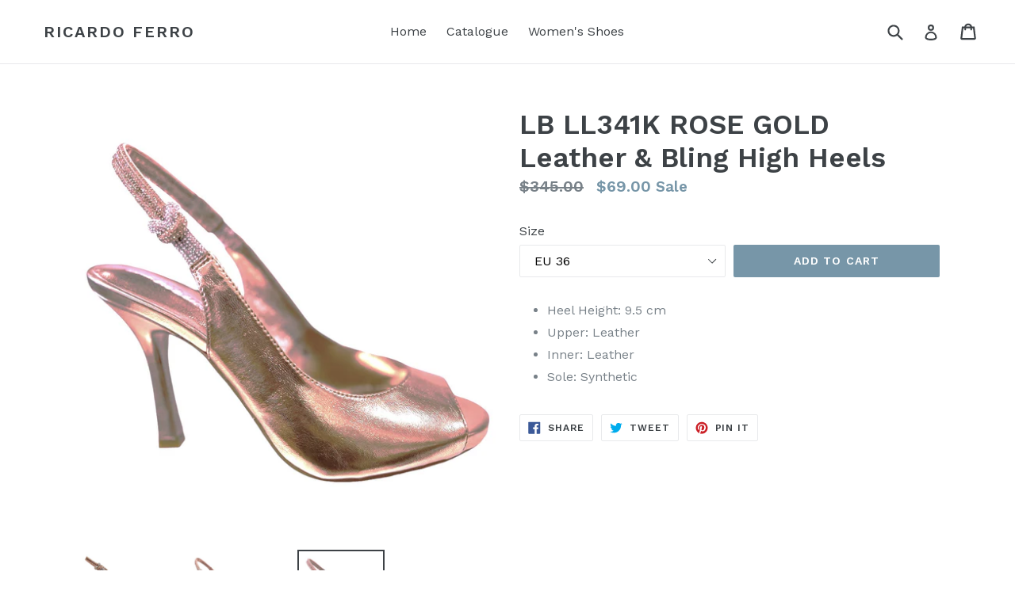

--- FILE ---
content_type: text/html; charset=utf-8
request_url: https://ricardoferro.com.au/products/lb-ll341k-rose-gold-leather-bling-high-heels
body_size: 15014
content:
<!doctype html>
<!--[if IE 9]> <html class="ie9 no-js" lang="en"> <![endif]-->
<!--[if (gt IE 9)|!(IE)]><!--> <html class="no-js" lang="en"> <!--<![endif]-->
<head>
  <meta charset="utf-8">
  <meta http-equiv="X-UA-Compatible" content="IE=edge,chrome=1">
  <meta name="viewport" content="width=device-width,initial-scale=1">
  <meta name="theme-color" content="#7796A8">
  <link rel="canonical" href="https://ricardoferro.com.au/products/lb-ll341k-rose-gold-leather-bling-high-heels">

  

  
  <title>
    LB LL341K ROSE GOLD Leather &amp; Bling High Heels
    
    
    
      &ndash; Ricardo Ferro
    
  </title>

  
    <meta name="description" content="Heel Height: 9.5 cm Upper: Leather Inner: Leather Sole: Synthetic">
  

  <!-- /snippets/social-meta-tags.liquid -->




<meta property="og:site_name" content="Ricardo Ferro">
<meta property="og:url" content="https://ricardoferro.com.au/products/lb-ll341k-rose-gold-leather-bling-high-heels">
<meta property="og:title" content="LB LL341K ROSE GOLD Leather & Bling High Heels">
<meta property="og:type" content="product">
<meta property="og:description" content="Heel Height: 9.5 cm Upper: Leather Inner: Leather Sole: Synthetic">

  <meta property="og:price:amount" content="69.00">
  <meta property="og:price:currency" content="AUD">

<meta property="og:image" content="http://ricardoferro.com.au/cdn/shop/files/LB_LL341K_RG_1200x1200.png?v=1725176779"><meta property="og:image" content="http://ricardoferro.com.au/cdn/shop/files/LB_LL341K_RG.PNG_2_1200x1200.jpg?v=1725176779"><meta property="og:image" content="http://ricardoferro.com.au/cdn/shop/files/LB_LL341K_RG.PNG_1_1200x1200.jpg?v=1725176779">
<meta property="og:image:secure_url" content="https://ricardoferro.com.au/cdn/shop/files/LB_LL341K_RG_1200x1200.png?v=1725176779"><meta property="og:image:secure_url" content="https://ricardoferro.com.au/cdn/shop/files/LB_LL341K_RG.PNG_2_1200x1200.jpg?v=1725176779"><meta property="og:image:secure_url" content="https://ricardoferro.com.au/cdn/shop/files/LB_LL341K_RG.PNG_1_1200x1200.jpg?v=1725176779">


<meta name="twitter:card" content="summary_large_image">
<meta name="twitter:title" content="LB LL341K ROSE GOLD Leather & Bling High Heels">
<meta name="twitter:description" content="Heel Height: 9.5 cm Upper: Leather Inner: Leather Sole: Synthetic">


  <link href="//ricardoferro.com.au/cdn/shop/t/1/assets/theme.scss.css?v=177982496537804809581703099857" rel="stylesheet" type="text/css" media="all" />
  

  <link href="//fonts.googleapis.com/css?family=Work+Sans:400,700" rel="stylesheet" type="text/css" media="all" />


  

    <link href="//fonts.googleapis.com/css?family=Work+Sans:600" rel="stylesheet" type="text/css" media="all" />
  



  <script>
    var theme = {
      strings: {
        addToCart: "Add to cart",
        soldOut: "Sold out",
        unavailable: "Unavailable",
        showMore: "Show More",
        showLess: "Show Less",
        addressError: "Error looking up that address",
        addressNoResults: "No results for that address",
        addressQueryLimit: "You have exceeded the Google API usage limit. Consider upgrading to a \u003ca href=\"https:\/\/developers.google.com\/maps\/premium\/usage-limits\"\u003ePremium Plan\u003c\/a\u003e.",
        authError: "There was a problem authenticating your Google Maps account."
      },
      moneyFormat: "${{amount}}"
    }

    document.documentElement.className = document.documentElement.className.replace('no-js', 'js');
  </script>

  <!--[if (lte IE 9) ]><script src="//ricardoferro.com.au/cdn/shop/t/1/assets/match-media.min.js?v=22265819453975888031519728663" type="text/javascript"></script><![endif]-->

  

  <!--[if (gt IE 9)|!(IE)]><!--><script src="//ricardoferro.com.au/cdn/shop/t/1/assets/lazysizes.js?v=68441465964607740661519728662" async="async"></script><!--<![endif]-->
  <!--[if lte IE 9]><script src="//ricardoferro.com.au/cdn/shop/t/1/assets/lazysizes.min.js?v=469"></script><![endif]-->

  <!--[if (gt IE 9)|!(IE)]><!--><script src="//ricardoferro.com.au/cdn/shop/t/1/assets/vendor.js?v=136118274122071307521519728663" defer="defer"></script><!--<![endif]-->
  <!--[if lte IE 9]><script src="//ricardoferro.com.au/cdn/shop/t/1/assets/vendor.js?v=136118274122071307521519728663"></script><![endif]-->

  <!--[if (gt IE 9)|!(IE)]><!--><script src="//ricardoferro.com.au/cdn/shop/t/1/assets/theme.js?v=175072609754299674291521779847" defer="defer"></script><!--<![endif]-->
  <!--[if lte IE 9]><script src="//ricardoferro.com.au/cdn/shop/t/1/assets/theme.js?v=175072609754299674291521779847"></script><![endif]-->

  
  <script>window.performance && window.performance.mark && window.performance.mark('shopify.content_for_header.start');</script><meta name="facebook-domain-verification" content="rnku1if90ilyw2qv74oplo164pf005">
<meta name="facebook-domain-verification" content="lm64ko7z6lvknmer02sho57yz88u8y">
<meta name="google-site-verification" content="WkJ3poaWvrDLnaXu26pu59EvJFoOzh5s3Db7e-TzYhA">
<meta id="shopify-digital-wallet" name="shopify-digital-wallet" content="/352747556/digital_wallets/dialog">
<meta name="shopify-checkout-api-token" content="cb16e600e221750b073472898a1a2d51">
<link rel="alternate" type="application/json+oembed" href="https://ricardoferro.com.au/products/lb-ll341k-rose-gold-leather-bling-high-heels.oembed">
<script async="async" src="/checkouts/internal/preloads.js?locale=en-AU"></script>
<link rel="preconnect" href="https://shop.app" crossorigin="anonymous">
<script async="async" src="https://shop.app/checkouts/internal/preloads.js?locale=en-AU&shop_id=352747556" crossorigin="anonymous"></script>
<script id="shopify-features" type="application/json">{"accessToken":"cb16e600e221750b073472898a1a2d51","betas":["rich-media-storefront-analytics"],"domain":"ricardoferro.com.au","predictiveSearch":true,"shopId":352747556,"locale":"en"}</script>
<script>var Shopify = Shopify || {};
Shopify.shop = "ricardo-ferro.myshopify.com";
Shopify.locale = "en";
Shopify.currency = {"active":"AUD","rate":"1.0"};
Shopify.country = "AU";
Shopify.theme = {"name":"Debut","id":10184753188,"schema_name":"Debut","schema_version":"2.2.1","theme_store_id":796,"role":"main"};
Shopify.theme.handle = "null";
Shopify.theme.style = {"id":null,"handle":null};
Shopify.cdnHost = "ricardoferro.com.au/cdn";
Shopify.routes = Shopify.routes || {};
Shopify.routes.root = "/";</script>
<script type="module">!function(o){(o.Shopify=o.Shopify||{}).modules=!0}(window);</script>
<script>!function(o){function n(){var o=[];function n(){o.push(Array.prototype.slice.apply(arguments))}return n.q=o,n}var t=o.Shopify=o.Shopify||{};t.loadFeatures=n(),t.autoloadFeatures=n()}(window);</script>
<script>
  window.ShopifyPay = window.ShopifyPay || {};
  window.ShopifyPay.apiHost = "shop.app\/pay";
  window.ShopifyPay.redirectState = null;
</script>
<script id="shop-js-analytics" type="application/json">{"pageType":"product"}</script>
<script defer="defer" async type="module" src="//ricardoferro.com.au/cdn/shopifycloud/shop-js/modules/v2/client.init-shop-cart-sync_BApSsMSl.en.esm.js"></script>
<script defer="defer" async type="module" src="//ricardoferro.com.au/cdn/shopifycloud/shop-js/modules/v2/chunk.common_CBoos6YZ.esm.js"></script>
<script type="module">
  await import("//ricardoferro.com.au/cdn/shopifycloud/shop-js/modules/v2/client.init-shop-cart-sync_BApSsMSl.en.esm.js");
await import("//ricardoferro.com.au/cdn/shopifycloud/shop-js/modules/v2/chunk.common_CBoos6YZ.esm.js");

  window.Shopify.SignInWithShop?.initShopCartSync?.({"fedCMEnabled":true,"windoidEnabled":true});

</script>
<script>
  window.Shopify = window.Shopify || {};
  if (!window.Shopify.featureAssets) window.Shopify.featureAssets = {};
  window.Shopify.featureAssets['shop-js'] = {"shop-cart-sync":["modules/v2/client.shop-cart-sync_DJczDl9f.en.esm.js","modules/v2/chunk.common_CBoos6YZ.esm.js"],"init-fed-cm":["modules/v2/client.init-fed-cm_BzwGC0Wi.en.esm.js","modules/v2/chunk.common_CBoos6YZ.esm.js"],"init-windoid":["modules/v2/client.init-windoid_BS26ThXS.en.esm.js","modules/v2/chunk.common_CBoos6YZ.esm.js"],"shop-cash-offers":["modules/v2/client.shop-cash-offers_DthCPNIO.en.esm.js","modules/v2/chunk.common_CBoos6YZ.esm.js","modules/v2/chunk.modal_Bu1hFZFC.esm.js"],"shop-button":["modules/v2/client.shop-button_D_JX508o.en.esm.js","modules/v2/chunk.common_CBoos6YZ.esm.js"],"init-shop-email-lookup-coordinator":["modules/v2/client.init-shop-email-lookup-coordinator_DFwWcvrS.en.esm.js","modules/v2/chunk.common_CBoos6YZ.esm.js"],"shop-toast-manager":["modules/v2/client.shop-toast-manager_tEhgP2F9.en.esm.js","modules/v2/chunk.common_CBoos6YZ.esm.js"],"shop-login-button":["modules/v2/client.shop-login-button_DwLgFT0K.en.esm.js","modules/v2/chunk.common_CBoos6YZ.esm.js","modules/v2/chunk.modal_Bu1hFZFC.esm.js"],"avatar":["modules/v2/client.avatar_BTnouDA3.en.esm.js"],"init-shop-cart-sync":["modules/v2/client.init-shop-cart-sync_BApSsMSl.en.esm.js","modules/v2/chunk.common_CBoos6YZ.esm.js"],"pay-button":["modules/v2/client.pay-button_BuNmcIr_.en.esm.js","modules/v2/chunk.common_CBoos6YZ.esm.js"],"init-shop-for-new-customer-accounts":["modules/v2/client.init-shop-for-new-customer-accounts_DrjXSI53.en.esm.js","modules/v2/client.shop-login-button_DwLgFT0K.en.esm.js","modules/v2/chunk.common_CBoos6YZ.esm.js","modules/v2/chunk.modal_Bu1hFZFC.esm.js"],"init-customer-accounts-sign-up":["modules/v2/client.init-customer-accounts-sign-up_TlVCiykN.en.esm.js","modules/v2/client.shop-login-button_DwLgFT0K.en.esm.js","modules/v2/chunk.common_CBoos6YZ.esm.js","modules/v2/chunk.modal_Bu1hFZFC.esm.js"],"shop-follow-button":["modules/v2/client.shop-follow-button_C5D3XtBb.en.esm.js","modules/v2/chunk.common_CBoos6YZ.esm.js","modules/v2/chunk.modal_Bu1hFZFC.esm.js"],"checkout-modal":["modules/v2/client.checkout-modal_8TC_1FUY.en.esm.js","modules/v2/chunk.common_CBoos6YZ.esm.js","modules/v2/chunk.modal_Bu1hFZFC.esm.js"],"init-customer-accounts":["modules/v2/client.init-customer-accounts_C0Oh2ljF.en.esm.js","modules/v2/client.shop-login-button_DwLgFT0K.en.esm.js","modules/v2/chunk.common_CBoos6YZ.esm.js","modules/v2/chunk.modal_Bu1hFZFC.esm.js"],"lead-capture":["modules/v2/client.lead-capture_Cq0gfm7I.en.esm.js","modules/v2/chunk.common_CBoos6YZ.esm.js","modules/v2/chunk.modal_Bu1hFZFC.esm.js"],"shop-login":["modules/v2/client.shop-login_BmtnoEUo.en.esm.js","modules/v2/chunk.common_CBoos6YZ.esm.js","modules/v2/chunk.modal_Bu1hFZFC.esm.js"],"payment-terms":["modules/v2/client.payment-terms_BHOWV7U_.en.esm.js","modules/v2/chunk.common_CBoos6YZ.esm.js","modules/v2/chunk.modal_Bu1hFZFC.esm.js"]};
</script>
<script id="__st">var __st={"a":352747556,"offset":39600,"reqid":"1eabe5fb-f91e-420b-b5c6-480d2a75533c-1768873839","pageurl":"ricardoferro.com.au\/products\/lb-ll341k-rose-gold-leather-bling-high-heels","u":"9c71e40c34f8","p":"product","rtyp":"product","rid":7158363881508};</script>
<script>window.ShopifyPaypalV4VisibilityTracking = true;</script>
<script id="form-persister">!function(){'use strict';const t='contact',e='new_comment',n=[[t,t],['blogs',e],['comments',e],[t,'customer']],o='password',r='form_key',c=['recaptcha-v3-token','g-recaptcha-response','h-captcha-response',o],s=()=>{try{return window.sessionStorage}catch{return}},i='__shopify_v',u=t=>t.elements[r],a=function(){const t=[...n].map((([t,e])=>`form[action*='/${t}']:not([data-nocaptcha='true']) input[name='form_type'][value='${e}']`)).join(',');var e;return e=t,()=>e?[...document.querySelectorAll(e)].map((t=>t.form)):[]}();function m(t){const e=u(t);a().includes(t)&&(!e||!e.value)&&function(t){try{if(!s())return;!function(t){const e=s();if(!e)return;const n=u(t);if(!n)return;const o=n.value;o&&e.removeItem(o)}(t);const e=Array.from(Array(32),(()=>Math.random().toString(36)[2])).join('');!function(t,e){u(t)||t.append(Object.assign(document.createElement('input'),{type:'hidden',name:r})),t.elements[r].value=e}(t,e),function(t,e){const n=s();if(!n)return;const r=[...t.querySelectorAll(`input[type='${o}']`)].map((({name:t})=>t)),u=[...c,...r],a={};for(const[o,c]of new FormData(t).entries())u.includes(o)||(a[o]=c);n.setItem(e,JSON.stringify({[i]:1,action:t.action,data:a}))}(t,e)}catch(e){console.error('failed to persist form',e)}}(t)}const f=t=>{if('true'===t.dataset.persistBound)return;const e=function(t,e){const n=function(t){return'function'==typeof t.submit?t.submit:HTMLFormElement.prototype.submit}(t).bind(t);return function(){let t;return()=>{t||(t=!0,(()=>{try{e(),n()}catch(t){(t=>{console.error('form submit failed',t)})(t)}})(),setTimeout((()=>t=!1),250))}}()}(t,(()=>{m(t)}));!function(t,e){if('function'==typeof t.submit&&'function'==typeof e)try{t.submit=e}catch{}}(t,e),t.addEventListener('submit',(t=>{t.preventDefault(),e()})),t.dataset.persistBound='true'};!function(){function t(t){const e=(t=>{const e=t.target;return e instanceof HTMLFormElement?e:e&&e.form})(t);e&&m(e)}document.addEventListener('submit',t),document.addEventListener('DOMContentLoaded',(()=>{const e=a();for(const t of e)f(t);var n;n=document.body,new window.MutationObserver((t=>{for(const e of t)if('childList'===e.type&&e.addedNodes.length)for(const t of e.addedNodes)1===t.nodeType&&'FORM'===t.tagName&&a().includes(t)&&f(t)})).observe(n,{childList:!0,subtree:!0,attributes:!1}),document.removeEventListener('submit',t)}))}()}();</script>
<script integrity="sha256-4kQ18oKyAcykRKYeNunJcIwy7WH5gtpwJnB7kiuLZ1E=" data-source-attribution="shopify.loadfeatures" defer="defer" src="//ricardoferro.com.au/cdn/shopifycloud/storefront/assets/storefront/load_feature-a0a9edcb.js" crossorigin="anonymous"></script>
<script crossorigin="anonymous" defer="defer" src="//ricardoferro.com.au/cdn/shopifycloud/storefront/assets/shopify_pay/storefront-65b4c6d7.js?v=20250812"></script>
<script data-source-attribution="shopify.dynamic_checkout.dynamic.init">var Shopify=Shopify||{};Shopify.PaymentButton=Shopify.PaymentButton||{isStorefrontPortableWallets:!0,init:function(){window.Shopify.PaymentButton.init=function(){};var t=document.createElement("script");t.src="https://ricardoferro.com.au/cdn/shopifycloud/portable-wallets/latest/portable-wallets.en.js",t.type="module",document.head.appendChild(t)}};
</script>
<script data-source-attribution="shopify.dynamic_checkout.buyer_consent">
  function portableWalletsHideBuyerConsent(e){var t=document.getElementById("shopify-buyer-consent"),n=document.getElementById("shopify-subscription-policy-button");t&&n&&(t.classList.add("hidden"),t.setAttribute("aria-hidden","true"),n.removeEventListener("click",e))}function portableWalletsShowBuyerConsent(e){var t=document.getElementById("shopify-buyer-consent"),n=document.getElementById("shopify-subscription-policy-button");t&&n&&(t.classList.remove("hidden"),t.removeAttribute("aria-hidden"),n.addEventListener("click",e))}window.Shopify?.PaymentButton&&(window.Shopify.PaymentButton.hideBuyerConsent=portableWalletsHideBuyerConsent,window.Shopify.PaymentButton.showBuyerConsent=portableWalletsShowBuyerConsent);
</script>
<script data-source-attribution="shopify.dynamic_checkout.cart.bootstrap">document.addEventListener("DOMContentLoaded",(function(){function t(){return document.querySelector("shopify-accelerated-checkout-cart, shopify-accelerated-checkout")}if(t())Shopify.PaymentButton.init();else{new MutationObserver((function(e,n){t()&&(Shopify.PaymentButton.init(),n.disconnect())})).observe(document.body,{childList:!0,subtree:!0})}}));
</script>
<script id='scb4127' type='text/javascript' async='' src='https://ricardoferro.com.au/cdn/shopifycloud/privacy-banner/storefront-banner.js'></script><link id="shopify-accelerated-checkout-styles" rel="stylesheet" media="screen" href="https://ricardoferro.com.au/cdn/shopifycloud/portable-wallets/latest/accelerated-checkout-backwards-compat.css" crossorigin="anonymous">
<style id="shopify-accelerated-checkout-cart">
        #shopify-buyer-consent {
  margin-top: 1em;
  display: inline-block;
  width: 100%;
}

#shopify-buyer-consent.hidden {
  display: none;
}

#shopify-subscription-policy-button {
  background: none;
  border: none;
  padding: 0;
  text-decoration: underline;
  font-size: inherit;
  cursor: pointer;
}

#shopify-subscription-policy-button::before {
  box-shadow: none;
}

      </style>

<script>window.performance && window.performance.mark && window.performance.mark('shopify.content_for_header.end');</script>
<link href="https://monorail-edge.shopifysvc.com" rel="dns-prefetch">
<script>(function(){if ("sendBeacon" in navigator && "performance" in window) {try {var session_token_from_headers = performance.getEntriesByType('navigation')[0].serverTiming.find(x => x.name == '_s').description;} catch {var session_token_from_headers = undefined;}var session_cookie_matches = document.cookie.match(/_shopify_s=([^;]*)/);var session_token_from_cookie = session_cookie_matches && session_cookie_matches.length === 2 ? session_cookie_matches[1] : "";var session_token = session_token_from_headers || session_token_from_cookie || "";function handle_abandonment_event(e) {var entries = performance.getEntries().filter(function(entry) {return /monorail-edge.shopifysvc.com/.test(entry.name);});if (!window.abandonment_tracked && entries.length === 0) {window.abandonment_tracked = true;var currentMs = Date.now();var navigation_start = performance.timing.navigationStart;var payload = {shop_id: 352747556,url: window.location.href,navigation_start,duration: currentMs - navigation_start,session_token,page_type: "product"};window.navigator.sendBeacon("https://monorail-edge.shopifysvc.com/v1/produce", JSON.stringify({schema_id: "online_store_buyer_site_abandonment/1.1",payload: payload,metadata: {event_created_at_ms: currentMs,event_sent_at_ms: currentMs}}));}}window.addEventListener('pagehide', handle_abandonment_event);}}());</script>
<script id="web-pixels-manager-setup">(function e(e,d,r,n,o){if(void 0===o&&(o={}),!Boolean(null===(a=null===(i=window.Shopify)||void 0===i?void 0:i.analytics)||void 0===a?void 0:a.replayQueue)){var i,a;window.Shopify=window.Shopify||{};var t=window.Shopify;t.analytics=t.analytics||{};var s=t.analytics;s.replayQueue=[],s.publish=function(e,d,r){return s.replayQueue.push([e,d,r]),!0};try{self.performance.mark("wpm:start")}catch(e){}var l=function(){var e={modern:/Edge?\/(1{2}[4-9]|1[2-9]\d|[2-9]\d{2}|\d{4,})\.\d+(\.\d+|)|Firefox\/(1{2}[4-9]|1[2-9]\d|[2-9]\d{2}|\d{4,})\.\d+(\.\d+|)|Chrom(ium|e)\/(9{2}|\d{3,})\.\d+(\.\d+|)|(Maci|X1{2}).+ Version\/(15\.\d+|(1[6-9]|[2-9]\d|\d{3,})\.\d+)([,.]\d+|)( \(\w+\)|)( Mobile\/\w+|) Safari\/|Chrome.+OPR\/(9{2}|\d{3,})\.\d+\.\d+|(CPU[ +]OS|iPhone[ +]OS|CPU[ +]iPhone|CPU IPhone OS|CPU iPad OS)[ +]+(15[._]\d+|(1[6-9]|[2-9]\d|\d{3,})[._]\d+)([._]\d+|)|Android:?[ /-](13[3-9]|1[4-9]\d|[2-9]\d{2}|\d{4,})(\.\d+|)(\.\d+|)|Android.+Firefox\/(13[5-9]|1[4-9]\d|[2-9]\d{2}|\d{4,})\.\d+(\.\d+|)|Android.+Chrom(ium|e)\/(13[3-9]|1[4-9]\d|[2-9]\d{2}|\d{4,})\.\d+(\.\d+|)|SamsungBrowser\/([2-9]\d|\d{3,})\.\d+/,legacy:/Edge?\/(1[6-9]|[2-9]\d|\d{3,})\.\d+(\.\d+|)|Firefox\/(5[4-9]|[6-9]\d|\d{3,})\.\d+(\.\d+|)|Chrom(ium|e)\/(5[1-9]|[6-9]\d|\d{3,})\.\d+(\.\d+|)([\d.]+$|.*Safari\/(?![\d.]+ Edge\/[\d.]+$))|(Maci|X1{2}).+ Version\/(10\.\d+|(1[1-9]|[2-9]\d|\d{3,})\.\d+)([,.]\d+|)( \(\w+\)|)( Mobile\/\w+|) Safari\/|Chrome.+OPR\/(3[89]|[4-9]\d|\d{3,})\.\d+\.\d+|(CPU[ +]OS|iPhone[ +]OS|CPU[ +]iPhone|CPU IPhone OS|CPU iPad OS)[ +]+(10[._]\d+|(1[1-9]|[2-9]\d|\d{3,})[._]\d+)([._]\d+|)|Android:?[ /-](13[3-9]|1[4-9]\d|[2-9]\d{2}|\d{4,})(\.\d+|)(\.\d+|)|Mobile Safari.+OPR\/([89]\d|\d{3,})\.\d+\.\d+|Android.+Firefox\/(13[5-9]|1[4-9]\d|[2-9]\d{2}|\d{4,})\.\d+(\.\d+|)|Android.+Chrom(ium|e)\/(13[3-9]|1[4-9]\d|[2-9]\d{2}|\d{4,})\.\d+(\.\d+|)|Android.+(UC? ?Browser|UCWEB|U3)[ /]?(15\.([5-9]|\d{2,})|(1[6-9]|[2-9]\d|\d{3,})\.\d+)\.\d+|SamsungBrowser\/(5\.\d+|([6-9]|\d{2,})\.\d+)|Android.+MQ{2}Browser\/(14(\.(9|\d{2,})|)|(1[5-9]|[2-9]\d|\d{3,})(\.\d+|))(\.\d+|)|K[Aa][Ii]OS\/(3\.\d+|([4-9]|\d{2,})\.\d+)(\.\d+|)/},d=e.modern,r=e.legacy,n=navigator.userAgent;return n.match(d)?"modern":n.match(r)?"legacy":"unknown"}(),u="modern"===l?"modern":"legacy",c=(null!=n?n:{modern:"",legacy:""})[u],f=function(e){return[e.baseUrl,"/wpm","/b",e.hashVersion,"modern"===e.buildTarget?"m":"l",".js"].join("")}({baseUrl:d,hashVersion:r,buildTarget:u}),m=function(e){var d=e.version,r=e.bundleTarget,n=e.surface,o=e.pageUrl,i=e.monorailEndpoint;return{emit:function(e){var a=e.status,t=e.errorMsg,s=(new Date).getTime(),l=JSON.stringify({metadata:{event_sent_at_ms:s},events:[{schema_id:"web_pixels_manager_load/3.1",payload:{version:d,bundle_target:r,page_url:o,status:a,surface:n,error_msg:t},metadata:{event_created_at_ms:s}}]});if(!i)return console&&console.warn&&console.warn("[Web Pixels Manager] No Monorail endpoint provided, skipping logging."),!1;try{return self.navigator.sendBeacon.bind(self.navigator)(i,l)}catch(e){}var u=new XMLHttpRequest;try{return u.open("POST",i,!0),u.setRequestHeader("Content-Type","text/plain"),u.send(l),!0}catch(e){return console&&console.warn&&console.warn("[Web Pixels Manager] Got an unhandled error while logging to Monorail."),!1}}}}({version:r,bundleTarget:l,surface:e.surface,pageUrl:self.location.href,monorailEndpoint:e.monorailEndpoint});try{o.browserTarget=l,function(e){var d=e.src,r=e.async,n=void 0===r||r,o=e.onload,i=e.onerror,a=e.sri,t=e.scriptDataAttributes,s=void 0===t?{}:t,l=document.createElement("script"),u=document.querySelector("head"),c=document.querySelector("body");if(l.async=n,l.src=d,a&&(l.integrity=a,l.crossOrigin="anonymous"),s)for(var f in s)if(Object.prototype.hasOwnProperty.call(s,f))try{l.dataset[f]=s[f]}catch(e){}if(o&&l.addEventListener("load",o),i&&l.addEventListener("error",i),u)u.appendChild(l);else{if(!c)throw new Error("Did not find a head or body element to append the script");c.appendChild(l)}}({src:f,async:!0,onload:function(){if(!function(){var e,d;return Boolean(null===(d=null===(e=window.Shopify)||void 0===e?void 0:e.analytics)||void 0===d?void 0:d.initialized)}()){var d=window.webPixelsManager.init(e)||void 0;if(d){var r=window.Shopify.analytics;r.replayQueue.forEach((function(e){var r=e[0],n=e[1],o=e[2];d.publishCustomEvent(r,n,o)})),r.replayQueue=[],r.publish=d.publishCustomEvent,r.visitor=d.visitor,r.initialized=!0}}},onerror:function(){return m.emit({status:"failed",errorMsg:"".concat(f," has failed to load")})},sri:function(e){var d=/^sha384-[A-Za-z0-9+/=]+$/;return"string"==typeof e&&d.test(e)}(c)?c:"",scriptDataAttributes:o}),m.emit({status:"loading"})}catch(e){m.emit({status:"failed",errorMsg:(null==e?void 0:e.message)||"Unknown error"})}}})({shopId: 352747556,storefrontBaseUrl: "https://ricardoferro.com.au",extensionsBaseUrl: "https://extensions.shopifycdn.com/cdn/shopifycloud/web-pixels-manager",monorailEndpoint: "https://monorail-edge.shopifysvc.com/unstable/produce_batch",surface: "storefront-renderer",enabledBetaFlags: ["2dca8a86"],webPixelsConfigList: [{"id":"294879268","configuration":"{\"pixelCode\":\"CA8RH7RC77UAJDC73QEG\"}","eventPayloadVersion":"v1","runtimeContext":"STRICT","scriptVersion":"22e92c2ad45662f435e4801458fb78cc","type":"APP","apiClientId":4383523,"privacyPurposes":["ANALYTICS","MARKETING","SALE_OF_DATA"],"dataSharingAdjustments":{"protectedCustomerApprovalScopes":["read_customer_address","read_customer_email","read_customer_name","read_customer_personal_data","read_customer_phone"]}},{"id":"290390052","configuration":"{\"config\":\"{\\\"pixel_id\\\":\\\"G-C2C3VW2ET0\\\",\\\"target_country\\\":\\\"AU\\\",\\\"gtag_events\\\":[{\\\"type\\\":\\\"search\\\",\\\"action_label\\\":\\\"G-C2C3VW2ET0\\\"},{\\\"type\\\":\\\"begin_checkout\\\",\\\"action_label\\\":\\\"G-C2C3VW2ET0\\\"},{\\\"type\\\":\\\"view_item\\\",\\\"action_label\\\":[\\\"G-C2C3VW2ET0\\\",\\\"MC-2QJ1B0R5JJ\\\"]},{\\\"type\\\":\\\"purchase\\\",\\\"action_label\\\":[\\\"G-C2C3VW2ET0\\\",\\\"MC-2QJ1B0R5JJ\\\"]},{\\\"type\\\":\\\"page_view\\\",\\\"action_label\\\":[\\\"G-C2C3VW2ET0\\\",\\\"MC-2QJ1B0R5JJ\\\"]},{\\\"type\\\":\\\"add_payment_info\\\",\\\"action_label\\\":\\\"G-C2C3VW2ET0\\\"},{\\\"type\\\":\\\"add_to_cart\\\",\\\"action_label\\\":\\\"G-C2C3VW2ET0\\\"}],\\\"enable_monitoring_mode\\\":false}\"}","eventPayloadVersion":"v1","runtimeContext":"OPEN","scriptVersion":"b2a88bafab3e21179ed38636efcd8a93","type":"APP","apiClientId":1780363,"privacyPurposes":[],"dataSharingAdjustments":{"protectedCustomerApprovalScopes":["read_customer_address","read_customer_email","read_customer_name","read_customer_personal_data","read_customer_phone"]}},{"id":"148275236","configuration":"{\"pixel_id\":\"233620198743838\",\"pixel_type\":\"facebook_pixel\",\"metaapp_system_user_token\":\"-\"}","eventPayloadVersion":"v1","runtimeContext":"OPEN","scriptVersion":"ca16bc87fe92b6042fbaa3acc2fbdaa6","type":"APP","apiClientId":2329312,"privacyPurposes":["ANALYTICS","MARKETING","SALE_OF_DATA"],"dataSharingAdjustments":{"protectedCustomerApprovalScopes":["read_customer_address","read_customer_email","read_customer_name","read_customer_personal_data","read_customer_phone"]}},{"id":"shopify-app-pixel","configuration":"{}","eventPayloadVersion":"v1","runtimeContext":"STRICT","scriptVersion":"0450","apiClientId":"shopify-pixel","type":"APP","privacyPurposes":["ANALYTICS","MARKETING"]},{"id":"shopify-custom-pixel","eventPayloadVersion":"v1","runtimeContext":"LAX","scriptVersion":"0450","apiClientId":"shopify-pixel","type":"CUSTOM","privacyPurposes":["ANALYTICS","MARKETING"]}],isMerchantRequest: false,initData: {"shop":{"name":"Ricardo Ferro","paymentSettings":{"currencyCode":"AUD"},"myshopifyDomain":"ricardo-ferro.myshopify.com","countryCode":"AU","storefrontUrl":"https:\/\/ricardoferro.com.au"},"customer":null,"cart":null,"checkout":null,"productVariants":[{"price":{"amount":69.0,"currencyCode":"AUD"},"product":{"title":"LB LL341K ROSE GOLD Leather \u0026 Bling High Heels","vendor":"Ricardo Ferro","id":"7158363881508","untranslatedTitle":"LB LL341K ROSE GOLD Leather \u0026 Bling High Heels","url":"\/products\/lb-ll341k-rose-gold-leather-bling-high-heels","type":"High Heels"},"id":"40460219842596","image":{"src":"\/\/ricardoferro.com.au\/cdn\/shop\/files\/LB_LL341K_RG.PNG_1.jpg?v=1725176779"},"sku":null,"title":"EU 36","untranslatedTitle":"EU 36"},{"price":{"amount":69.0,"currencyCode":"AUD"},"product":{"title":"LB LL341K ROSE GOLD Leather \u0026 Bling High Heels","vendor":"Ricardo Ferro","id":"7158363881508","untranslatedTitle":"LB LL341K ROSE GOLD Leather \u0026 Bling High Heels","url":"\/products\/lb-ll341k-rose-gold-leather-bling-high-heels","type":"High Heels"},"id":"40460219973668","image":{"src":"\/\/ricardoferro.com.au\/cdn\/shop\/files\/LB_LL341K_RG.PNG_1.jpg?v=1725176779"},"sku":null,"title":"EU 40","untranslatedTitle":"EU 40"}],"purchasingCompany":null},},"https://ricardoferro.com.au/cdn","fcfee988w5aeb613cpc8e4bc33m6693e112",{"modern":"","legacy":""},{"shopId":"352747556","storefrontBaseUrl":"https:\/\/ricardoferro.com.au","extensionBaseUrl":"https:\/\/extensions.shopifycdn.com\/cdn\/shopifycloud\/web-pixels-manager","surface":"storefront-renderer","enabledBetaFlags":"[\"2dca8a86\"]","isMerchantRequest":"false","hashVersion":"fcfee988w5aeb613cpc8e4bc33m6693e112","publish":"custom","events":"[[\"page_viewed\",{}],[\"product_viewed\",{\"productVariant\":{\"price\":{\"amount\":69.0,\"currencyCode\":\"AUD\"},\"product\":{\"title\":\"LB LL341K ROSE GOLD Leather \u0026 Bling High Heels\",\"vendor\":\"Ricardo Ferro\",\"id\":\"7158363881508\",\"untranslatedTitle\":\"LB LL341K ROSE GOLD Leather \u0026 Bling High Heels\",\"url\":\"\/products\/lb-ll341k-rose-gold-leather-bling-high-heels\",\"type\":\"High Heels\"},\"id\":\"40460219842596\",\"image\":{\"src\":\"\/\/ricardoferro.com.au\/cdn\/shop\/files\/LB_LL341K_RG.PNG_1.jpg?v=1725176779\"},\"sku\":null,\"title\":\"EU 36\",\"untranslatedTitle\":\"EU 36\"}}]]"});</script><script>
  window.ShopifyAnalytics = window.ShopifyAnalytics || {};
  window.ShopifyAnalytics.meta = window.ShopifyAnalytics.meta || {};
  window.ShopifyAnalytics.meta.currency = 'AUD';
  var meta = {"product":{"id":7158363881508,"gid":"gid:\/\/shopify\/Product\/7158363881508","vendor":"Ricardo Ferro","type":"High Heels","handle":"lb-ll341k-rose-gold-leather-bling-high-heels","variants":[{"id":40460219842596,"price":6900,"name":"LB LL341K ROSE GOLD Leather \u0026 Bling High Heels - EU 36","public_title":"EU 36","sku":null},{"id":40460219973668,"price":6900,"name":"LB LL341K ROSE GOLD Leather \u0026 Bling High Heels - EU 40","public_title":"EU 40","sku":null}],"remote":false},"page":{"pageType":"product","resourceType":"product","resourceId":7158363881508,"requestId":"1eabe5fb-f91e-420b-b5c6-480d2a75533c-1768873839"}};
  for (var attr in meta) {
    window.ShopifyAnalytics.meta[attr] = meta[attr];
  }
</script>
<script class="analytics">
  (function () {
    var customDocumentWrite = function(content) {
      var jquery = null;

      if (window.jQuery) {
        jquery = window.jQuery;
      } else if (window.Checkout && window.Checkout.$) {
        jquery = window.Checkout.$;
      }

      if (jquery) {
        jquery('body').append(content);
      }
    };

    var hasLoggedConversion = function(token) {
      if (token) {
        return document.cookie.indexOf('loggedConversion=' + token) !== -1;
      }
      return false;
    }

    var setCookieIfConversion = function(token) {
      if (token) {
        var twoMonthsFromNow = new Date(Date.now());
        twoMonthsFromNow.setMonth(twoMonthsFromNow.getMonth() + 2);

        document.cookie = 'loggedConversion=' + token + '; expires=' + twoMonthsFromNow;
      }
    }

    var trekkie = window.ShopifyAnalytics.lib = window.trekkie = window.trekkie || [];
    if (trekkie.integrations) {
      return;
    }
    trekkie.methods = [
      'identify',
      'page',
      'ready',
      'track',
      'trackForm',
      'trackLink'
    ];
    trekkie.factory = function(method) {
      return function() {
        var args = Array.prototype.slice.call(arguments);
        args.unshift(method);
        trekkie.push(args);
        return trekkie;
      };
    };
    for (var i = 0; i < trekkie.methods.length; i++) {
      var key = trekkie.methods[i];
      trekkie[key] = trekkie.factory(key);
    }
    trekkie.load = function(config) {
      trekkie.config = config || {};
      trekkie.config.initialDocumentCookie = document.cookie;
      var first = document.getElementsByTagName('script')[0];
      var script = document.createElement('script');
      script.type = 'text/javascript';
      script.onerror = function(e) {
        var scriptFallback = document.createElement('script');
        scriptFallback.type = 'text/javascript';
        scriptFallback.onerror = function(error) {
                var Monorail = {
      produce: function produce(monorailDomain, schemaId, payload) {
        var currentMs = new Date().getTime();
        var event = {
          schema_id: schemaId,
          payload: payload,
          metadata: {
            event_created_at_ms: currentMs,
            event_sent_at_ms: currentMs
          }
        };
        return Monorail.sendRequest("https://" + monorailDomain + "/v1/produce", JSON.stringify(event));
      },
      sendRequest: function sendRequest(endpointUrl, payload) {
        // Try the sendBeacon API
        if (window && window.navigator && typeof window.navigator.sendBeacon === 'function' && typeof window.Blob === 'function' && !Monorail.isIos12()) {
          var blobData = new window.Blob([payload], {
            type: 'text/plain'
          });

          if (window.navigator.sendBeacon(endpointUrl, blobData)) {
            return true;
          } // sendBeacon was not successful

        } // XHR beacon

        var xhr = new XMLHttpRequest();

        try {
          xhr.open('POST', endpointUrl);
          xhr.setRequestHeader('Content-Type', 'text/plain');
          xhr.send(payload);
        } catch (e) {
          console.log(e);
        }

        return false;
      },
      isIos12: function isIos12() {
        return window.navigator.userAgent.lastIndexOf('iPhone; CPU iPhone OS 12_') !== -1 || window.navigator.userAgent.lastIndexOf('iPad; CPU OS 12_') !== -1;
      }
    };
    Monorail.produce('monorail-edge.shopifysvc.com',
      'trekkie_storefront_load_errors/1.1',
      {shop_id: 352747556,
      theme_id: 10184753188,
      app_name: "storefront",
      context_url: window.location.href,
      source_url: "//ricardoferro.com.au/cdn/s/trekkie.storefront.cd680fe47e6c39ca5d5df5f0a32d569bc48c0f27.min.js"});

        };
        scriptFallback.async = true;
        scriptFallback.src = '//ricardoferro.com.au/cdn/s/trekkie.storefront.cd680fe47e6c39ca5d5df5f0a32d569bc48c0f27.min.js';
        first.parentNode.insertBefore(scriptFallback, first);
      };
      script.async = true;
      script.src = '//ricardoferro.com.au/cdn/s/trekkie.storefront.cd680fe47e6c39ca5d5df5f0a32d569bc48c0f27.min.js';
      first.parentNode.insertBefore(script, first);
    };
    trekkie.load(
      {"Trekkie":{"appName":"storefront","development":false,"defaultAttributes":{"shopId":352747556,"isMerchantRequest":null,"themeId":10184753188,"themeCityHash":"3073859550916181669","contentLanguage":"en","currency":"AUD","eventMetadataId":"d2f9b45d-5b71-4fad-ad74-2d00bc13ac3a"},"isServerSideCookieWritingEnabled":true,"monorailRegion":"shop_domain","enabledBetaFlags":["65f19447"]},"Session Attribution":{},"S2S":{"facebookCapiEnabled":true,"source":"trekkie-storefront-renderer","apiClientId":580111}}
    );

    var loaded = false;
    trekkie.ready(function() {
      if (loaded) return;
      loaded = true;

      window.ShopifyAnalytics.lib = window.trekkie;

      var originalDocumentWrite = document.write;
      document.write = customDocumentWrite;
      try { window.ShopifyAnalytics.merchantGoogleAnalytics.call(this); } catch(error) {};
      document.write = originalDocumentWrite;

      window.ShopifyAnalytics.lib.page(null,{"pageType":"product","resourceType":"product","resourceId":7158363881508,"requestId":"1eabe5fb-f91e-420b-b5c6-480d2a75533c-1768873839","shopifyEmitted":true});

      var match = window.location.pathname.match(/checkouts\/(.+)\/(thank_you|post_purchase)/)
      var token = match? match[1]: undefined;
      if (!hasLoggedConversion(token)) {
        setCookieIfConversion(token);
        window.ShopifyAnalytics.lib.track("Viewed Product",{"currency":"AUD","variantId":40460219842596,"productId":7158363881508,"productGid":"gid:\/\/shopify\/Product\/7158363881508","name":"LB LL341K ROSE GOLD Leather \u0026 Bling High Heels - EU 36","price":"69.00","sku":null,"brand":"Ricardo Ferro","variant":"EU 36","category":"High Heels","nonInteraction":true,"remote":false},undefined,undefined,{"shopifyEmitted":true});
      window.ShopifyAnalytics.lib.track("monorail:\/\/trekkie_storefront_viewed_product\/1.1",{"currency":"AUD","variantId":40460219842596,"productId":7158363881508,"productGid":"gid:\/\/shopify\/Product\/7158363881508","name":"LB LL341K ROSE GOLD Leather \u0026 Bling High Heels - EU 36","price":"69.00","sku":null,"brand":"Ricardo Ferro","variant":"EU 36","category":"High Heels","nonInteraction":true,"remote":false,"referer":"https:\/\/ricardoferro.com.au\/products\/lb-ll341k-rose-gold-leather-bling-high-heels"});
      }
    });


        var eventsListenerScript = document.createElement('script');
        eventsListenerScript.async = true;
        eventsListenerScript.src = "//ricardoferro.com.au/cdn/shopifycloud/storefront/assets/shop_events_listener-3da45d37.js";
        document.getElementsByTagName('head')[0].appendChild(eventsListenerScript);

})();</script>
  <script>
  if (!window.ga || (window.ga && typeof window.ga !== 'function')) {
    window.ga = function ga() {
      (window.ga.q = window.ga.q || []).push(arguments);
      if (window.Shopify && window.Shopify.analytics && typeof window.Shopify.analytics.publish === 'function') {
        window.Shopify.analytics.publish("ga_stub_called", {}, {sendTo: "google_osp_migration"});
      }
      console.error("Shopify's Google Analytics stub called with:", Array.from(arguments), "\nSee https://help.shopify.com/manual/promoting-marketing/pixels/pixel-migration#google for more information.");
    };
    if (window.Shopify && window.Shopify.analytics && typeof window.Shopify.analytics.publish === 'function') {
      window.Shopify.analytics.publish("ga_stub_initialized", {}, {sendTo: "google_osp_migration"});
    }
  }
</script>
<script
  defer
  src="https://ricardoferro.com.au/cdn/shopifycloud/perf-kit/shopify-perf-kit-3.0.4.min.js"
  data-application="storefront-renderer"
  data-shop-id="352747556"
  data-render-region="gcp-us-central1"
  data-page-type="product"
  data-theme-instance-id="10184753188"
  data-theme-name="Debut"
  data-theme-version="2.2.1"
  data-monorail-region="shop_domain"
  data-resource-timing-sampling-rate="10"
  data-shs="true"
  data-shs-beacon="true"
  data-shs-export-with-fetch="true"
  data-shs-logs-sample-rate="1"
  data-shs-beacon-endpoint="https://ricardoferro.com.au/api/collect"
></script>
</head>

<body class="template-product">

  <a class="in-page-link visually-hidden skip-link" href="#MainContent">Skip to content</a>

  <div id="SearchDrawer" class="search-bar drawer drawer--top">
    <div class="search-bar__table">
      <div class="search-bar__table-cell search-bar__form-wrapper">
        <form class="search search-bar__form" action="/search" method="get" role="search">
          <button class="search-bar__submit search__submit btn--link" type="submit">
            <svg aria-hidden="true" focusable="false" role="presentation" class="icon icon-search" viewBox="0 0 37 40"><path d="M35.6 36l-9.8-9.8c4.1-5.4 3.6-13.2-1.3-18.1-5.4-5.4-14.2-5.4-19.7 0-5.4 5.4-5.4 14.2 0 19.7 2.6 2.6 6.1 4.1 9.8 4.1 3 0 5.9-1 8.3-2.8l9.8 9.8c.4.4.9.6 1.4.6s1-.2 1.4-.6c.9-.9.9-2.1.1-2.9zm-20.9-8.2c-2.6 0-5.1-1-7-2.9-3.9-3.9-3.9-10.1 0-14C9.6 9 12.2 8 14.7 8s5.1 1 7 2.9c3.9 3.9 3.9 10.1 0 14-1.9 1.9-4.4 2.9-7 2.9z"/></svg>
            <span class="icon__fallback-text">Submit</span>
          </button>
          <input class="search__input search-bar__input" type="search" name="q" value="" placeholder="Search" aria-label="Search">
        </form>
      </div>
      <div class="search-bar__table-cell text-right">
        <button type="button" class="btn--link search-bar__close js-drawer-close">
          <svg aria-hidden="true" focusable="false" role="presentation" class="icon icon-close" viewBox="0 0 37 40"><path d="M21.3 23l11-11c.8-.8.8-2 0-2.8-.8-.8-2-.8-2.8 0l-11 11-11-11c-.8-.8-2-.8-2.8 0-.8.8-.8 2 0 2.8l11 11-11 11c-.8.8-.8 2 0 2.8.4.4.9.6 1.4.6s1-.2 1.4-.6l11-11 11 11c.4.4.9.6 1.4.6s1-.2 1.4-.6c.8-.8.8-2 0-2.8l-11-11z"/></svg>
          <span class="icon__fallback-text">Close search</span>
        </button>
      </div>
    </div>
  </div>

  <div id="shopify-section-header" class="shopify-section">

<div data-section-id="header" data-section-type="header-section">
  <nav class="mobile-nav-wrapper medium-up--hide" role="navigation">
  <ul id="MobileNav" class="mobile-nav">
    
<li class="mobile-nav__item border-bottom">
        
          <a href="/" class="mobile-nav__link">
            Home
          </a>
        
      </li>
    
<li class="mobile-nav__item border-bottom">
        
          <a href="/collections/all" class="mobile-nav__link">
            Catalogue
          </a>
        
      </li>
    
<li class="mobile-nav__item">
        
          <a href="/collections" class="mobile-nav__link">
            Women's Shoes
          </a>
        
      </li>
    
  </ul>
</nav>

  

  <header class="site-header border-bottom logo--left" role="banner">
    <div class="grid grid--no-gutters grid--table">
      

      

      <div class="grid__item small--one-half medium-up--one-quarter logo-align--left">
        
        
          <div class="h2 site-header__logo" itemscope itemtype="http://schema.org/Organization">
        
          
            <a class="site-header__logo-link" href="/" itemprop="url">Ricardo Ferro</a>
          
        
          </div>
        
      </div>

      
        <nav class="grid__item medium-up--one-half small--hide" id="AccessibleNav" role="navigation">
          <ul class="site-nav list--inline " id="SiteNav">
  



    
      <li>
        <a href="/" class="site-nav__link site-nav__link--main">Home</a>
      </li>
    
  



    
      <li>
        <a href="/collections/all" class="site-nav__link site-nav__link--main">Catalogue</a>
      </li>
    
  



    
      <li>
        <a href="/collections" class="site-nav__link site-nav__link--main">Women's Shoes</a>
      </li>
    
  
</ul>

        </nav>
      

      <div class="grid__item small--one-half medium-up--one-quarter text-right site-header__icons site-header__icons--plus">
        <div class="site-header__icons-wrapper">
          
            <div class="site-header__search small--hide">
              <form action="/search" method="get" class="search-header search" role="search">
  <input class="search-header__input search__input"
    type="search"
    name="q"
    placeholder="Search"
    aria-label="Search">
  <button class="search-header__submit search__submit btn--link" type="submit">
    <svg aria-hidden="true" focusable="false" role="presentation" class="icon icon-search" viewBox="0 0 37 40"><path d="M35.6 36l-9.8-9.8c4.1-5.4 3.6-13.2-1.3-18.1-5.4-5.4-14.2-5.4-19.7 0-5.4 5.4-5.4 14.2 0 19.7 2.6 2.6 6.1 4.1 9.8 4.1 3 0 5.9-1 8.3-2.8l9.8 9.8c.4.4.9.6 1.4.6s1-.2 1.4-.6c.9-.9.9-2.1.1-2.9zm-20.9-8.2c-2.6 0-5.1-1-7-2.9-3.9-3.9-3.9-10.1 0-14C9.6 9 12.2 8 14.7 8s5.1 1 7 2.9c3.9 3.9 3.9 10.1 0 14-1.9 1.9-4.4 2.9-7 2.9z"/></svg>
    <span class="icon__fallback-text">Submit</span>
  </button>
</form>

            </div>
          

          <button type="button" class="btn--link site-header__search-toggle js-drawer-open-top medium-up--hide">
            <svg aria-hidden="true" focusable="false" role="presentation" class="icon icon-search" viewBox="0 0 37 40"><path d="M35.6 36l-9.8-9.8c4.1-5.4 3.6-13.2-1.3-18.1-5.4-5.4-14.2-5.4-19.7 0-5.4 5.4-5.4 14.2 0 19.7 2.6 2.6 6.1 4.1 9.8 4.1 3 0 5.9-1 8.3-2.8l9.8 9.8c.4.4.9.6 1.4.6s1-.2 1.4-.6c.9-.9.9-2.1.1-2.9zm-20.9-8.2c-2.6 0-5.1-1-7-2.9-3.9-3.9-3.9-10.1 0-14C9.6 9 12.2 8 14.7 8s5.1 1 7 2.9c3.9 3.9 3.9 10.1 0 14-1.9 1.9-4.4 2.9-7 2.9z"/></svg>
            <span class="icon__fallback-text">Search</span>
          </button>

          
            
              <a href="/account/login" class="site-header__account">
                <svg aria-hidden="true" focusable="false" role="presentation" class="icon icon-login" viewBox="0 0 28.33 37.68"><path d="M14.17 14.9a7.45 7.45 0 1 0-7.5-7.45 7.46 7.46 0 0 0 7.5 7.45zm0-10.91a3.45 3.45 0 1 1-3.5 3.46A3.46 3.46 0 0 1 14.17 4zM14.17 16.47A14.18 14.18 0 0 0 0 30.68c0 1.41.66 4 5.11 5.66a27.17 27.17 0 0 0 9.06 1.34c6.54 0 14.17-1.84 14.17-7a14.18 14.18 0 0 0-14.17-14.21zm0 17.21c-6.3 0-10.17-1.77-10.17-3a10.17 10.17 0 1 1 20.33 0c.01 1.23-3.86 3-10.16 3z"/></svg>
                <span class="icon__fallback-text">Log in</span>
              </a>
            
          

          <a href="/cart" class="site-header__cart">
            <svg aria-hidden="true" focusable="false" role="presentation" class="icon icon-cart" viewBox="0 0 37 40"><path d="M36.5 34.8L33.3 8h-5.9C26.7 3.9 23 .8 18.5.8S10.3 3.9 9.6 8H3.7L.5 34.8c-.2 1.5.4 2.4.9 3 .5.5 1.4 1.2 3.1 1.2h28c1.3 0 2.4-.4 3.1-1.3.7-.7 1-1.8.9-2.9zm-18-30c2.2 0 4.1 1.4 4.7 3.2h-9.5c.7-1.9 2.6-3.2 4.8-3.2zM4.5 35l2.8-23h2.2v3c0 1.1.9 2 2 2s2-.9 2-2v-3h10v3c0 1.1.9 2 2 2s2-.9 2-2v-3h2.2l2.8 23h-28z"/></svg>
            <span class="visually-hidden">Cart</span>
            <span class="icon__fallback-text">Cart</span>
            
          </a>

          
            <button type="button" class="btn--link site-header__menu js-mobile-nav-toggle mobile-nav--open">
              <svg aria-hidden="true" focusable="false" role="presentation" class="icon icon-hamburger" viewBox="0 0 37 40"><path d="M33.5 25h-30c-1.1 0-2-.9-2-2s.9-2 2-2h30c1.1 0 2 .9 2 2s-.9 2-2 2zm0-11.5h-30c-1.1 0-2-.9-2-2s.9-2 2-2h30c1.1 0 2 .9 2 2s-.9 2-2 2zm0 23h-30c-1.1 0-2-.9-2-2s.9-2 2-2h30c1.1 0 2 .9 2 2s-.9 2-2 2z"/></svg>
              <svg aria-hidden="true" focusable="false" role="presentation" class="icon icon-close" viewBox="0 0 37 40"><path d="M21.3 23l11-11c.8-.8.8-2 0-2.8-.8-.8-2-.8-2.8 0l-11 11-11-11c-.8-.8-2-.8-2.8 0-.8.8-.8 2 0 2.8l11 11-11 11c-.8.8-.8 2 0 2.8.4.4.9.6 1.4.6s1-.2 1.4-.6l11-11 11 11c.4.4.9.6 1.4.6s1-.2 1.4-.6c.8-.8.8-2 0-2.8l-11-11z"/></svg>
              <span class="icon__fallback-text">expand/collapse</span>
            </button>
          
        </div>

      </div>
    </div>
  </header>

  
</div>


</div>

  <div class="page-container" id="PageContainer">

    <main class="main-content" id="MainContent" role="main">
      

<div id="shopify-section-product-template" class="shopify-section"><div class="product-template__container page-width" itemscope itemtype="http://schema.org/Product" id="ProductSection-product-template" data-section-id="product-template" data-section-type="product" data-enable-history-state="true">
  <meta itemprop="name" content="LB LL341K ROSE GOLD Leather & Bling High Heels">
  <meta itemprop="url" content="https://ricardoferro.com.au/products/lb-ll341k-rose-gold-leather-bling-high-heels">
  <meta itemprop="image" content="//ricardoferro.com.au/cdn/shop/files/LB_LL341K_RG_800x.png?v=1725176779">

  


  <div class="grid product-single">
    <div class="grid__item product-single__photos medium-up--one-half">
        
        
        
        
<style>
  
  
  @media screen and (min-width: 750px) { 
    #FeaturedImage-product-template-33304549720100 {
      max-width: 530px;
      max-height: 530.0px;
    }
    #FeaturedImageZoom-product-template-33304549720100-wrapper {
      max-width: 530px;
      max-height: 530.0px;
    }
   } 
  
  
    
    @media screen and (max-width: 749px) {
      #FeaturedImage-product-template-33304549720100 {
        max-width: 750px;
        max-height: 750px;
      }
      #FeaturedImageZoom-product-template-33304549720100-wrapper {
        max-width: 750px;
      }
    }
  
</style>


        <div id="FeaturedImageZoom-product-template-33304549720100-wrapper" class="product-single__photo-wrapper js">
          <div id="FeaturedImageZoom-product-template-33304549720100" style="padding-top:100.0%;" class="product-single__photo js-zoom-enabled product-single__photo--has-thumbnails hide" data-image-id="33304549720100" data-zoom="//ricardoferro.com.au/cdn/shop/files/LB_LL341K_RG_1024x1024@2x.png?v=1725176779">
            <img id="FeaturedImage-product-template-33304549720100"
                 class="feature-row__image product-featured-img lazyload lazypreload"
                 src="//ricardoferro.com.au/cdn/shop/files/LB_LL341K_RG_300x300.png?v=1725176779"
                 data-src="//ricardoferro.com.au/cdn/shop/files/LB_LL341K_RG_{width}x.png?v=1725176779"
                 data-widths="[180, 360, 540, 720, 900, 1080, 1296, 1512, 1728, 2048]"
                 data-aspectratio="1.0"
                 data-sizes="auto"
                 alt="LB LL341K ROSE GOLD Leather &amp; Bling High Heels">
          </div>
        </div>
      
        
        
        
        
<style>
  
  
  @media screen and (min-width: 750px) { 
    #FeaturedImage-product-template-33304549654564 {
      max-width: 530px;
      max-height: 530.0px;
    }
    #FeaturedImageZoom-product-template-33304549654564-wrapper {
      max-width: 530px;
      max-height: 530.0px;
    }
   } 
  
  
    
    @media screen and (max-width: 749px) {
      #FeaturedImage-product-template-33304549654564 {
        max-width: 750px;
        max-height: 750px;
      }
      #FeaturedImageZoom-product-template-33304549654564-wrapper {
        max-width: 750px;
      }
    }
  
</style>


        <div id="FeaturedImageZoom-product-template-33304549654564-wrapper" class="product-single__photo-wrapper js">
          <div id="FeaturedImageZoom-product-template-33304549654564" style="padding-top:100.0%;" class="product-single__photo js-zoom-enabled product-single__photo--has-thumbnails hide" data-image-id="33304549654564" data-zoom="//ricardoferro.com.au/cdn/shop/files/LB_LL341K_RG.PNG_2_1024x1024@2x.jpg?v=1725176779">
            <img id="FeaturedImage-product-template-33304549654564"
                 class="feature-row__image product-featured-img lazyload lazypreload"
                 src="//ricardoferro.com.au/cdn/shop/files/LB_LL341K_RG.PNG_2_300x300.jpg?v=1725176779"
                 data-src="//ricardoferro.com.au/cdn/shop/files/LB_LL341K_RG.PNG_2_{width}x.jpg?v=1725176779"
                 data-widths="[180, 360, 540, 720, 900, 1080, 1296, 1512, 1728, 2048]"
                 data-aspectratio="1.0"
                 data-sizes="auto"
                 alt="LB LL341K ROSE GOLD Leather &amp; Bling High Heels">
          </div>
        </div>
      
        
        
        
        
<style>
  
  
  @media screen and (min-width: 750px) { 
    #FeaturedImage-product-template-33304549687332 {
      max-width: 530px;
      max-height: 530.0px;
    }
    #FeaturedImageZoom-product-template-33304549687332-wrapper {
      max-width: 530px;
      max-height: 530.0px;
    }
   } 
  
  
    
    @media screen and (max-width: 749px) {
      #FeaturedImage-product-template-33304549687332 {
        max-width: 750px;
        max-height: 750px;
      }
      #FeaturedImageZoom-product-template-33304549687332-wrapper {
        max-width: 750px;
      }
    }
  
</style>


        <div id="FeaturedImageZoom-product-template-33304549687332-wrapper" class="product-single__photo-wrapper js">
          <div id="FeaturedImageZoom-product-template-33304549687332" style="padding-top:100.0%;" class="product-single__photo js-zoom-enabled product-single__photo--has-thumbnails" data-image-id="33304549687332" data-zoom="//ricardoferro.com.au/cdn/shop/files/LB_LL341K_RG.PNG_1_1024x1024@2x.jpg?v=1725176779">
            <img id="FeaturedImage-product-template-33304549687332"
                 class="feature-row__image product-featured-img lazyload"
                 src="//ricardoferro.com.au/cdn/shop/files/LB_LL341K_RG.PNG_1_300x300.jpg?v=1725176779"
                 data-src="//ricardoferro.com.au/cdn/shop/files/LB_LL341K_RG.PNG_1_{width}x.jpg?v=1725176779"
                 data-widths="[180, 360, 540, 720, 900, 1080, 1296, 1512, 1728, 2048]"
                 data-aspectratio="1.0"
                 data-sizes="auto"
                 alt="LB LL341K ROSE GOLD Leather &amp; Bling High Heels">
          </div>
        </div>
      

      <noscript>
        
        <img src="//ricardoferro.com.au/cdn/shop/files/LB_LL341K_RG.PNG_1_530x@2x.jpg?v=1725176779" alt="LB LL341K ROSE GOLD Leather & Bling High Heels" id="FeaturedImage-product-template" class="product-featured-img" style="max-width: 530px;">
      </noscript>

      
        

        <div class="thumbnails-wrapper">
          
          <ul class="grid grid--uniform product-single__thumbnails product-single__thumbnails-product-template">
            
              <li class="grid__item medium-up--one-quarter product-single__thumbnails-item js">
                <a href="//ricardoferro.com.au/cdn/shop/files/LB_LL341K_RG_1024x1024@2x.png?v=1725176779"
                   class="text-link product-single__thumbnail product-single__thumbnail--product-template"
                   data-thumbnail-id="33304549720100"
                   data-zoom="//ricardoferro.com.au/cdn/shop/files/LB_LL341K_RG_1024x1024@2x.png?v=1725176779">
                     <img class="product-single__thumbnail-image" src="//ricardoferro.com.au/cdn/shop/files/LB_LL341K_RG_110x110@2x.png?v=1725176779" alt="LB LL341K ROSE GOLD Leather &amp; Bling High Heels">
                </a>
              </li>
            
              <li class="grid__item medium-up--one-quarter product-single__thumbnails-item js">
                <a href="//ricardoferro.com.au/cdn/shop/files/LB_LL341K_RG.PNG_2_1024x1024@2x.jpg?v=1725176779"
                   class="text-link product-single__thumbnail product-single__thumbnail--product-template"
                   data-thumbnail-id="33304549654564"
                   data-zoom="//ricardoferro.com.au/cdn/shop/files/LB_LL341K_RG.PNG_2_1024x1024@2x.jpg?v=1725176779">
                     <img class="product-single__thumbnail-image" src="//ricardoferro.com.au/cdn/shop/files/LB_LL341K_RG.PNG_2_110x110@2x.jpg?v=1725176779" alt="LB LL341K ROSE GOLD Leather &amp; Bling High Heels">
                </a>
              </li>
            
              <li class="grid__item medium-up--one-quarter product-single__thumbnails-item js">
                <a href="//ricardoferro.com.au/cdn/shop/files/LB_LL341K_RG.PNG_1_1024x1024@2x.jpg?v=1725176779"
                   class="text-link product-single__thumbnail product-single__thumbnail--product-template"
                   data-thumbnail-id="33304549687332"
                   data-zoom="//ricardoferro.com.au/cdn/shop/files/LB_LL341K_RG.PNG_1_1024x1024@2x.jpg?v=1725176779">
                     <img class="product-single__thumbnail-image" src="//ricardoferro.com.au/cdn/shop/files/LB_LL341K_RG.PNG_1_110x110@2x.jpg?v=1725176779" alt="LB LL341K ROSE GOLD Leather &amp; Bling High Heels">
                </a>
              </li>
            
          </ul>
          
        </div>
      
    </div>

    <div class="grid__item medium-up--one-half">
      <div class="product-single__meta">

        <h1 itemprop="name" class="product-single__title">LB LL341K ROSE GOLD Leather & Bling High Heels</h1>

        

        <div itemprop="offers" itemscope itemtype="http://schema.org/Offer">
          <meta itemprop="priceCurrency" content="AUD">

          <link itemprop="availability" href="http://schema.org/InStock">

          <p class="product-single__price product-single__price-product-template">
            
                <span class="visually-hidden">Regular price</span>
                <s id="ComparePrice-product-template">$345.00</s>
                <span class="product-price__price product-price__price-product-template product-price__sale product-price__sale--single">
                  <span id="ProductPrice-product-template"
                    itemprop="price" content="69.0">
                    $69.00
                  </span>
                  <span class="product-price__sale-label product-price__sale-label-product-template">Sale</span>
                </span>
            
          </p>

          <form action="/cart/add" method="post" enctype="multipart/form-data" class="product-form product-form-product-template" data-section="product-template">
            
              
                <div class="selector-wrapper js product-form__item">
                  <label for="SingleOptionSelector-0">
                    Size
                  </label>
                  <select class="single-option-selector single-option-selector-product-template product-form__input" id="SingleOptionSelector-0" data-index="option1">
                    
                      <option value="EU 36" selected="selected">EU 36</option>
                    
                      <option value="EU 40">EU 40</option>
                    
                  </select>
                </div>
              
            

            <select name="id" id="ProductSelect-product-template" data-section="product-template" class="product-form__variants no-js">
              
                
                  <option  selected="selected"  value="40460219842596">
                    EU 36
                  </option>
                
              
                
                  <option  value="40460219973668">
                    EU 40
                  </option>
                
              
            </select>

            

            <div class="product-form__item product-form__item--submit">
              <button type="submit" name="add" id="AddToCart-product-template"  class="btn product-form__cart-submit">
                <span id="AddToCartText-product-template">
                  
                    Add to cart
                  
                </span>
              </button>
            </div>
          </form>

        </div>

        <div class="product-single__description rte" itemprop="description">
          <ul>
<li>Heel Height: 9.5 cm</li>
<li>Upper: Leather</li>
<li>Inner: Leather</li>
<li>Sole: Synthetic</li>
</ul>
        </div>

        
          <!-- /snippets/social-sharing.liquid -->
<div class="social-sharing">

  
    <a target="_blank" href="//www.facebook.com/sharer.php?u=https://ricardoferro.com.au/products/lb-ll341k-rose-gold-leather-bling-high-heels" class="btn btn--small btn--secondary btn--share share-facebook" title="Share on Facebook">
      <svg aria-hidden="true" focusable="false" role="presentation" class="icon icon-facebook" viewBox="0 0 20 20"><path fill="#444" d="M18.05.811q.439 0 .744.305t.305.744v16.637q0 .439-.305.744t-.744.305h-4.732v-7.221h2.415l.342-2.854h-2.757v-1.83q0-.659.293-1t1.073-.342h1.488V3.762q-.976-.098-2.171-.098-1.634 0-2.635.964t-1 2.72V9.47H7.951v2.854h2.415v7.221H1.413q-.439 0-.744-.305t-.305-.744V1.859q0-.439.305-.744T1.413.81H18.05z"/></svg>
      <span class="share-title" aria-hidden="true">Share</span>
      <span class="visually-hidden">Share on Facebook</span>
    </a>
  

  
    <a target="_blank" href="//twitter.com/share?text=LB%20LL341K%20ROSE%20GOLD%20Leather%20%26%20Bling%20High%20Heels&amp;url=https://ricardoferro.com.au/products/lb-ll341k-rose-gold-leather-bling-high-heels" class="btn btn--small btn--secondary btn--share share-twitter" title="Tweet on Twitter">
      <svg aria-hidden="true" focusable="false" role="presentation" class="icon icon-twitter" viewBox="0 0 20 20"><path fill="#444" d="M19.551 4.208q-.815 1.202-1.956 2.038 0 .082.02.255t.02.255q0 1.589-.469 3.179t-1.426 3.036-2.272 2.567-3.158 1.793-3.963.672q-3.301 0-6.031-1.773.571.041.937.041 2.751 0 4.911-1.671-1.284-.02-2.292-.784T2.456 11.85q.346.082.754.082.55 0 1.039-.163-1.365-.285-2.262-1.365T1.09 7.918v-.041q.774.408 1.773.448-.795-.53-1.263-1.396t-.469-1.864q0-1.019.509-1.997 1.487 1.854 3.596 2.924T9.81 7.184q-.143-.509-.143-.897 0-1.63 1.161-2.781t2.832-1.151q.815 0 1.569.326t1.284.917q1.345-.265 2.506-.958-.428 1.386-1.732 2.18 1.243-.163 2.262-.611z"/></svg>
      <span class="share-title" aria-hidden="true">Tweet</span>
      <span class="visually-hidden">Tweet on Twitter</span>
    </a>
  

  
    <a target="_blank" href="//pinterest.com/pin/create/button/?url=https://ricardoferro.com.au/products/lb-ll341k-rose-gold-leather-bling-high-heels&amp;media=//ricardoferro.com.au/cdn/shop/files/LB_LL341K_RG_1024x1024.png?v=1725176779&amp;description=LB%20LL341K%20ROSE%20GOLD%20Leather%20%26%20Bling%20High%20Heels" class="btn btn--small btn--secondary btn--share share-pinterest" title="Pin on Pinterest">
      <svg aria-hidden="true" focusable="false" role="presentation" class="icon icon-pinterest" viewBox="0 0 20 20"><path fill="#444" d="M9.958.811q1.903 0 3.635.744t2.988 2 2 2.988.744 3.635q0 2.537-1.256 4.696t-3.415 3.415-4.696 1.256q-1.39 0-2.659-.366.707-1.147.951-2.025l.659-2.561q.244.463.903.817t1.39.354q1.464 0 2.622-.842t1.793-2.305.634-3.293q0-2.171-1.671-3.769t-4.257-1.598q-1.586 0-2.903.537T5.298 5.897 4.066 7.775t-.427 2.037q0 1.268.476 2.22t1.427 1.342q.171.073.293.012t.171-.232q.171-.61.195-.756.098-.268-.122-.512-.634-.707-.634-1.83 0-1.854 1.281-3.183t3.354-1.329q1.83 0 2.854 1t1.025 2.61q0 1.342-.366 2.476t-1.049 1.817-1.561.683q-.732 0-1.195-.537t-.293-1.269q.098-.342.256-.878t.268-.915.207-.817.098-.732q0-.61-.317-1t-.927-.39q-.756 0-1.269.695t-.512 1.744q0 .39.061.756t.134.537l.073.171q-1 4.342-1.22 5.098-.195.927-.146 2.171-2.513-1.122-4.062-3.44T.59 10.177q0-3.879 2.744-6.623T9.957.81z"/></svg>
      <span class="share-title" aria-hidden="true">Pin it</span>
      <span class="visually-hidden">Pin on Pinterest</span>
    </a>
  

</div>

        
      </div>
    </div>
  </div>
</div>




  <script type="application/json" id="ProductJson-product-template">
    {"id":7158363881508,"title":"LB LL341K ROSE GOLD Leather \u0026 Bling High Heels","handle":"lb-ll341k-rose-gold-leather-bling-high-heels","description":"\u003cul\u003e\n\u003cli\u003eHeel Height: 9.5 cm\u003c\/li\u003e\n\u003cli\u003eUpper: Leather\u003c\/li\u003e\n\u003cli\u003eInner: Leather\u003c\/li\u003e\n\u003cli\u003eSole: Synthetic\u003c\/li\u003e\n\u003c\/ul\u003e","published_at":"2022-10-12T17:00:01+11:00","created_at":"2022-10-12T15:34:55+11:00","vendor":"Ricardo Ferro","type":"High Heels","tags":["High Heels"],"price":6900,"price_min":6900,"price_max":6900,"available":true,"price_varies":false,"compare_at_price":34500,"compare_at_price_min":34500,"compare_at_price_max":34500,"compare_at_price_varies":false,"variants":[{"id":40460219842596,"title":"EU 36","option1":"EU 36","option2":null,"option3":null,"sku":null,"requires_shipping":true,"taxable":false,"featured_image":{"id":33304549687332,"product_id":7158363881508,"position":3,"created_at":"2024-09-01T17:46:18+10:00","updated_at":"2024-09-01T17:46:19+10:00","alt":null,"width":1709,"height":1709,"src":"\/\/ricardoferro.com.au\/cdn\/shop\/files\/LB_LL341K_RG.PNG_1.jpg?v=1725176779","variant_ids":[40460219842596,40460219973668]},"available":true,"name":"LB LL341K ROSE GOLD Leather \u0026 Bling High Heels - EU 36","public_title":"EU 36","options":["EU 36"],"price":6900,"weight":1000,"compare_at_price":34500,"inventory_management":"shopify","barcode":"19842596","featured_media":{"alt":null,"id":25721789480996,"position":3,"preview_image":{"aspect_ratio":1.0,"height":1709,"width":1709,"src":"\/\/ricardoferro.com.au\/cdn\/shop\/files\/LB_LL341K_RG.PNG_1.jpg?v=1725176779"}},"requires_selling_plan":false,"selling_plan_allocations":[]},{"id":40460219973668,"title":"EU 40","option1":"EU 40","option2":null,"option3":null,"sku":null,"requires_shipping":true,"taxable":false,"featured_image":{"id":33304549687332,"product_id":7158363881508,"position":3,"created_at":"2024-09-01T17:46:18+10:00","updated_at":"2024-09-01T17:46:19+10:00","alt":null,"width":1709,"height":1709,"src":"\/\/ricardoferro.com.au\/cdn\/shop\/files\/LB_LL341K_RG.PNG_1.jpg?v=1725176779","variant_ids":[40460219842596,40460219973668]},"available":true,"name":"LB LL341K ROSE GOLD Leather \u0026 Bling High Heels - EU 40","public_title":"EU 40","options":["EU 40"],"price":6900,"weight":1000,"compare_at_price":34500,"inventory_management":"shopify","barcode":"19973668","featured_media":{"alt":null,"id":25721789480996,"position":3,"preview_image":{"aspect_ratio":1.0,"height":1709,"width":1709,"src":"\/\/ricardoferro.com.au\/cdn\/shop\/files\/LB_LL341K_RG.PNG_1.jpg?v=1725176779"}},"requires_selling_plan":false,"selling_plan_allocations":[]}],"images":["\/\/ricardoferro.com.au\/cdn\/shop\/files\/LB_LL341K_RG.png?v=1725176779","\/\/ricardoferro.com.au\/cdn\/shop\/files\/LB_LL341K_RG.PNG_2.jpg?v=1725176779","\/\/ricardoferro.com.au\/cdn\/shop\/files\/LB_LL341K_RG.PNG_1.jpg?v=1725176779"],"featured_image":"\/\/ricardoferro.com.au\/cdn\/shop\/files\/LB_LL341K_RG.png?v=1725176779","options":["Size"],"media":[{"alt":null,"id":25721789546532,"position":1,"preview_image":{"aspect_ratio":1.0,"height":960,"width":960,"src":"\/\/ricardoferro.com.au\/cdn\/shop\/files\/LB_LL341K_RG.png?v=1725176779"},"aspect_ratio":1.0,"height":960,"media_type":"image","src":"\/\/ricardoferro.com.au\/cdn\/shop\/files\/LB_LL341K_RG.png?v=1725176779","width":960},{"alt":null,"id":25721789448228,"position":2,"preview_image":{"aspect_ratio":1.0,"height":1280,"width":1280,"src":"\/\/ricardoferro.com.au\/cdn\/shop\/files\/LB_LL341K_RG.PNG_2.jpg?v=1725176779"},"aspect_ratio":1.0,"height":1280,"media_type":"image","src":"\/\/ricardoferro.com.au\/cdn\/shop\/files\/LB_LL341K_RG.PNG_2.jpg?v=1725176779","width":1280},{"alt":null,"id":25721789480996,"position":3,"preview_image":{"aspect_ratio":1.0,"height":1709,"width":1709,"src":"\/\/ricardoferro.com.au\/cdn\/shop\/files\/LB_LL341K_RG.PNG_1.jpg?v=1725176779"},"aspect_ratio":1.0,"height":1709,"media_type":"image","src":"\/\/ricardoferro.com.au\/cdn\/shop\/files\/LB_LL341K_RG.PNG_1.jpg?v=1725176779","width":1709}],"requires_selling_plan":false,"selling_plan_groups":[],"content":"\u003cul\u003e\n\u003cli\u003eHeel Height: 9.5 cm\u003c\/li\u003e\n\u003cli\u003eUpper: Leather\u003c\/li\u003e\n\u003cli\u003eInner: Leather\u003c\/li\u003e\n\u003cli\u003eSole: Synthetic\u003c\/li\u003e\n\u003c\/ul\u003e"}
  </script>



</div>

<script>
  // Override default values of shop.strings for each template.
  // Alternate product templates can change values of
  // add to cart button, sold out, and unavailable states here.
  theme.productStrings = {
    addToCart: "Add to cart",
    soldOut: "Sold out",
    unavailable: "Unavailable"
  }
</script>

    </main>

    <div id="shopify-section-footer" class="shopify-section">

<footer class="site-footer" role="contentinfo">
  <div class="page-width">
    <div class="grid grid--no-gutters">
      <div class="grid__item text-center">
        
          <ul class="site-footer__linklist site-footer__linklist--center">
            
              <li class="site-footer__linklist-item">
                <a href="/search">Search</a>
              </li>
            
              <li class="site-footer__linklist-item">
                <a href="/policies/shipping-policy">Shipping Policy</a>
              </li>
            
              <li class="site-footer__linklist-item">
                <a href="/policies/refund-policy">Refund Policy</a>
              </li>
            
              <li class="site-footer__linklist-item">
                <a href="/policies/privacy-policy">Privacy Policy</a>
              </li>
            
              <li class="site-footer__linklist-item">
                <a href="/policies/terms-of-service">Terms of Service</a>
              </li>
            
          </ul>
        
      </div>

      <div class="grid__item text-center">
        
      </div>

      
    </div>

    <div class="grid grid--no-gutters">
      

      <div class="grid__item text-center">
        <div class="site-footer__copyright">
          
            <small class="site-footer__copyright-content">&copy; 2026, <a href="/" title="">Ricardo Ferro</a></small>
            <small class="site-footer__copyright-content site-footer__copyright-content--powered-by"><a target="_blank" rel="nofollow" href="https://www.shopify.com?utm_campaign=poweredby&amp;utm_medium=shopify&amp;utm_source=onlinestore">Powered by Shopify</a></small>
          
          
        </div>
      </div>
    </div>
    
  </div>
</footer>


</div>

  </div>
</body>
</html>
